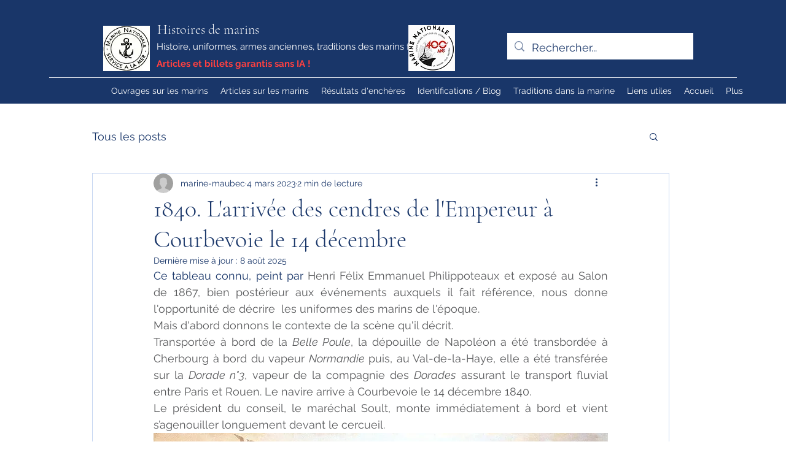

--- FILE ---
content_type: text/css; charset=utf-8
request_url: https://www.marins-traditions.fr/_serverless/pro-gallery-css-v4-server/layoutCss?ver=2&id=4f9lh-not-scoped&items=3629_812_614%7C3493_1162_1018&container=2303.90625_740_396_720&options=gallerySizeType:px%7CenableInfiniteScroll:true%7CtitlePlacement:SHOW_ON_HOVER%7CimageMargin:5%7CisVertical:false%7CgridStyle:0%7CgalleryLayout:1%7CnumberOfImagesPerRow:0%7CgallerySizePx:300%7CcubeType:fill%7CgalleryThumbnailsAlignment:none
body_size: -195
content:
#pro-gallery-4f9lh-not-scoped [data-hook="item-container"][data-idx="0"].gallery-item-container{opacity: 1 !important;display: block !important;transition: opacity .2s ease !important;top: 0px !important;left: 0px !important;right: auto !important;height: 298px !important;width: 394px !important;} #pro-gallery-4f9lh-not-scoped [data-hook="item-container"][data-idx="0"] .gallery-item-common-info-outer{height: 100% !important;} #pro-gallery-4f9lh-not-scoped [data-hook="item-container"][data-idx="0"] .gallery-item-common-info{height: 100% !important;width: 100% !important;} #pro-gallery-4f9lh-not-scoped [data-hook="item-container"][data-idx="0"] .gallery-item-wrapper{width: 394px !important;height: 298px !important;margin: 0 !important;} #pro-gallery-4f9lh-not-scoped [data-hook="item-container"][data-idx="0"] .gallery-item-content{width: 394px !important;height: 298px !important;margin: 0px 0px !important;opacity: 1 !important;} #pro-gallery-4f9lh-not-scoped [data-hook="item-container"][data-idx="0"] .gallery-item-hover{width: 394px !important;height: 298px !important;opacity: 1 !important;} #pro-gallery-4f9lh-not-scoped [data-hook="item-container"][data-idx="0"] .item-hover-flex-container{width: 394px !important;height: 298px !important;margin: 0px 0px !important;opacity: 1 !important;} #pro-gallery-4f9lh-not-scoped [data-hook="item-container"][data-idx="0"] .gallery-item-wrapper img{width: 100% !important;height: 100% !important;opacity: 1 !important;} #pro-gallery-4f9lh-not-scoped [data-hook="item-container"][data-idx="1"].gallery-item-container{opacity: 1 !important;display: block !important;transition: opacity .2s ease !important;top: 0px !important;left: 399px !important;right: auto !important;height: 298px !important;width: 341px !important;} #pro-gallery-4f9lh-not-scoped [data-hook="item-container"][data-idx="1"] .gallery-item-common-info-outer{height: 100% !important;} #pro-gallery-4f9lh-not-scoped [data-hook="item-container"][data-idx="1"] .gallery-item-common-info{height: 100% !important;width: 100% !important;} #pro-gallery-4f9lh-not-scoped [data-hook="item-container"][data-idx="1"] .gallery-item-wrapper{width: 341px !important;height: 298px !important;margin: 0 !important;} #pro-gallery-4f9lh-not-scoped [data-hook="item-container"][data-idx="1"] .gallery-item-content{width: 341px !important;height: 298px !important;margin: 0px 0px !important;opacity: 1 !important;} #pro-gallery-4f9lh-not-scoped [data-hook="item-container"][data-idx="1"] .gallery-item-hover{width: 341px !important;height: 298px !important;opacity: 1 !important;} #pro-gallery-4f9lh-not-scoped [data-hook="item-container"][data-idx="1"] .item-hover-flex-container{width: 341px !important;height: 298px !important;margin: 0px 0px !important;opacity: 1 !important;} #pro-gallery-4f9lh-not-scoped [data-hook="item-container"][data-idx="1"] .gallery-item-wrapper img{width: 100% !important;height: 100% !important;opacity: 1 !important;} #pro-gallery-4f9lh-not-scoped .pro-gallery-prerender{height:298.2987503601511px !important;}#pro-gallery-4f9lh-not-scoped {height:298.2987503601511px !important; width:740px !important;}#pro-gallery-4f9lh-not-scoped .pro-gallery-margin-container {height:298.2987503601511px !important;}#pro-gallery-4f9lh-not-scoped .pro-gallery {height:298.2987503601511px !important; width:740px !important;}#pro-gallery-4f9lh-not-scoped .pro-gallery-parent-container {height:298.2987503601511px !important; width:745px !important;}